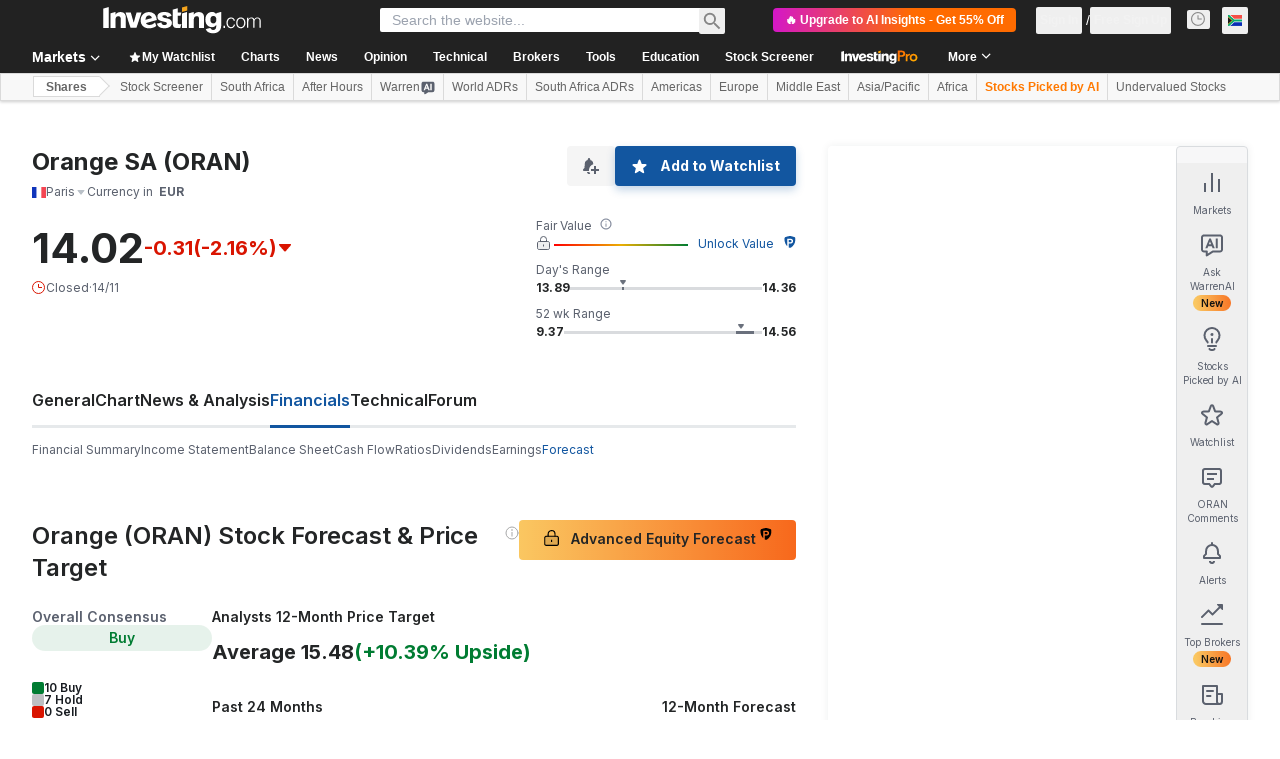

--- FILE ---
content_type: application/javascript
request_url: https://promos.investing.com/eu-a4flkt7l2b/z9gd/800129/za.investing.com/jsonp/z?cb=1763250928710&dre=l&callback=jQuery1124006637672822460061_1763250928675&_=1763250928676
body_size: 731
content:
jQuery1124006637672822460061_1763250928675({"success":true,"dre":"l","response":"[base64].AGFJWTJrACMyKBI00O9NkEE0WHQk2TGVNTtkbF1sRAwSN4WjM5mAOrY.CVamAnANctR8oUkrYmJINnZ0Mh0ABfEjcdh-M5iABUZ0YxPYsgAPtkQiFZNQAKRnMCk6ykiDEihnUlkYncWQAEkwAD0AFYAP2sVNgyFg-gVmEZADcJdwJQAzCUhfLWdiMVpDSQasDlfXUAAqrRC1CpACVJGdJGBGRAJYw1STqBKzmqAI7EtJUgBCshmdUZFE4.M5Z3YXKcXIoxM4VIOTkYklsjLAPtkFIoEvY7AlYglrSpeooDiGkeoFKcPoDZ3V3G4XL9wpFFHz3A1pJCFO4VIAIrQ6mBJCFmYnC9xk9xo2clBTvRQVxQAB7EkI-ur8-tnZNKCVOGWYOLoXTwSPt8oSih8ij72QSsja.XTSkASXUwI1BTvAoFJamcaT8jy7A8n6RZciEXbcImdQ0nSDKRuS7BiFSmggNiQA___"});